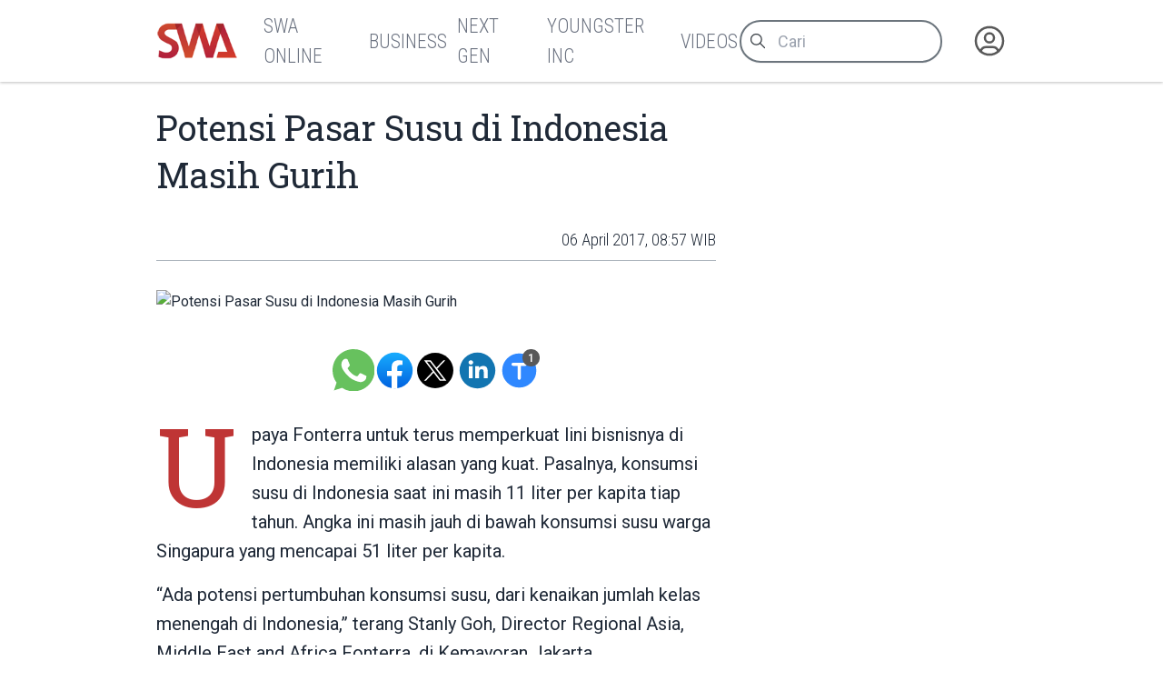

--- FILE ---
content_type: text/html
request_url: https://swa.co.id/read/164266/potensi-pasar-susu-di-indonesia-masih-gurih
body_size: 7850
content:
<!-----------------------------------
:::'######::'##:::::'##::::'###::::::
::'##... ##: ##:'##: ##:::'## ##:::::
::##:::..:: ##: ##: ##::'##:. ##:::::
::. ######:: ##: ##: ##:'##:::. ##:::
:::..... ##: ##: ##: ##: #########:::
::'##::: ##: ##: ##: ##: ##.... ##:::
::. ######::. ###. ###:: ##:::: ##:::
::::......::::...::...:::..:::::..:::
-------------------------------------
 _  _ ____ ___  _ ____    _ _  _ ___
 |\/| |___ |  \ | |__|    | |\ | |
 |  | |___ |__/ | |  |    | | \| |__

-----------------v2----------------->
<!DOCTYPE html>
<html lang="id">
	<head>
		<meta charset="utf-8" />
		<link rel="shortcut icon" href="/favicon/favicon.ico" />
		<link
			rel="apple-touch-icon"
			sizes="180x180"
			href="/favicon/apple-icon-180x180.png"
		/>
		<link
			rel="icon"
			type="image/png"
			sizes="192x192"
			href="/favicon/android-icon-192x192.png"
		/>
		<link
			rel="icon"
			type="image/png"
			sizes="32x32"
			href="/favicon/favicon-32x32.png"
		/>
		<link
			rel="icon"
			type="image/png"
			sizes="16x16"
			href="/favicon/favicon-16x16.png"
		/>
		<meta name="msapplication-TileColor" content="#ffffff" />
		<meta
			name="msapplication-TileImage"
			content="/favicon/ms-icon-144x144.png"
		/>

		<meta name="robots" content="noodp" />
		<meta name="viewport" content="width=device-width, initial-scale=1" />
		<meta name="integrity" content="" />

		<link
			rel="dns-prefetch"
			href="https://swamediainc.storage.googleapis.com"
		/>
		<link rel="dns-prefetch" href="https://fonts.googleapis.com" />

		<script>
			var swa = {};
			window.onerror = function (message, source, lineno, colno, error) {
				console.error("Global error head:", {
					message,
					source,
					lineno,
					colno,
					error
				});
				debugger
				return true; // Prevents default browser error handling
			};
			window.addEventListener("unhandledrejection", (event) => {
				console.error("Unhandled promise rejection:", event);
				debugger
				return true;
			});
		</script>
		
		<link href="../../_app/immutable/assets/2.CQyaiyJ_.css" rel="stylesheet"><!--rmlx9z--><meta property="og:type" content="article"/> <meta property="og:description" content="Upaya Fonterra untuk terus memperkuat lini bisnisnya di Indonesia memiliki alasan yang kuat. Pasalnya, konsumsi susu di Indonesia saat ini..."/> <meta property="og:logo" content="https://swa.co.id/logo.png"/> <meta property="og:url" content="https://swa.co.id/read/164266/potensi-pasar-susu-di-indonesia-masih-gurih"/> <meta property="og:site_name" content="swa.co.id"/> <meta property="og:image" content="https://s3-ap-southeast-1.amazonaws.com/swa.co.id/wp-content/uploads//2017/04/IMG_3342.jpg"/> <meta property="og:image:width" content="1200"/> <meta property="og:image:height" content="630"/> <meta property="article:publisher" content="https://www.facebook.com/swamediainc"/> <meta property="fb:app_id" content="174623775543652"/> <meta name="twitter:card" content="summary_large_image"/> <meta name="twitter:creator" content="@swamediainc"/> <meta name="twitter:site" content="@swamediainc"/> <meta name="twitter:label1" content="Penulis"/> <!--[--><script async dft="" src="https://securepubads.g.doubleclick.net/tag/js/gpt.js"></script> <script>
			window.googletag = window.googletag || { cmd: [] };
		</script> <script async src="https://www.googletagmanager.com/gtag/js?id=G-D987ZZFYMJ"></script> <script>
			window.dataLayer = window.dataLayer || [];
			function gtag() {
				dataLayer.push(arguments);
			}
			gtag("js", new Date());
			gtag("config", "G-D987ZZFYMJ");
			gtag("config", "GTM-P8MZ8T");
			gtag("config", "G-QDT37ZP64X");
		</script> <!--[--><!--[--><!--]--><!--]--><!--]--><!----><!--c35fv3--><!--[--><!----><script type="application/ld+json">{"@context":"https://schema.org","@type":"BreadcrumbList","itemListElement":[]}</script><!----><!--]--><!----><!--c35fv3--><!--[--><!----><script type="application/ld+json">{"@context":"https://schema.org","@type":"Website","mainEntityOfPage":{"@type":"WebPage","@id":"https://swa.co.id/read/164266/potensi-pasar-susu-di-indonesia-masih-gurih"},"author":{"@type":"Organization","name":"SWAmedia Inc"},"publisher":{"@type":"Organization","name":"SWAmedia Inc","logo":{"@type":"ImageObject","url":"https://swa.co.id/logo.png"}},"potentialAction":{"@type":"SearchAction","target":"https://swa.co.id/search?q={search_term_string}","query-input":"required name=search_term_string"}}</script><!----><!--]--><!----><!--c35fv3--><!--[--><!----><script type="application/ld+json">{"@context":"https://schema.org","@type":"NewsArticle","headline":"Potensi Pasar Susu di Indonesia Masih Gurih","author":[],"datePublished":"07 April 2017, 19:16 WIB","dateModified":"07 April 2017, 19:16 WIB","image":"https://s3-ap-southeast-1.amazonaws.com/swa.co.id/wp-content/uploads//2017/04/IMG_3342.jpg","publisher":{"@type":"Organization","name":"SWAmedia Inc","logo":{"@type":"ImageObject","url":"https://s3-ap-southeast-1.amazonaws.com/swa.co.id/wp-content/uploads//2017/04/IMG_3342.jpg"}},"mainEntityOfPage":"https://swa.co.id/read/164266/potensi-pasar-susu-di-indonesia-masih-gurih"}</script><!----><!--]--><!----><title>Potensi Pasar Susu di Indonesia Masih Gurih - SWA.co.id</title>
		<script
			src="https://accounts.google.com/gsi/client?hl=id"
			async
		></script>
		<link href="../../bundles.css" rel="stylesheet" />
	</head>
	<body
		data-sveltekit-preload-data="tap"
		data-route="home"
		data-slug=""
		data-bs-theme=""
		class=""
	>
		<div id="nanobar" class="nanobar"></div>
		<div class="wrapper"><!--[--><!--[--><!----><!--[--><!----><!--[--><noscript><iframe src="https://www.googletagmanager.com/ns.html?id=G-D987ZZFYMJ" height="0" width="0" style="display: none; visibility: hidden" title="gtm"></iframe><iframe src="https://www.googletagmanager.com/ns.html?id=GTM-P8MZ8T" height="0" width="0" style="display: none; visibility: hidden" title="gtm"></iframe><iframe src="https://www.googletagmanager.com/ns.html?id=G-QDT37ZP64X" height="0" width="0" style="display: none; visibility: hidden" title="gtm"></iframe></noscript><!--]--> <!----> <!--[!--><!--]--><!----> <!--[!--><!--]--><!----> <div class="page"><div class="sticky-top"><header class="navbar shadow-none navbar-expand-md d-print-none"><div class="container"><div class="navbar-left"><button class="navbar-toggler" type="button" data-bs-toggle="collapse" data-bs-target="#navbar-menu" aria-controls="navbar-menu" aria-expanded="false" aria-label="Toggle navigation"><span class="navbar-toggler-icon"></span></button> <h1 class="navbar-brand navbar-brand-autodark d-none-navbar-horizontal pe-0 pe-md-3"><a aria-label="Logo SWA" href="/"><img width="92" height="41" src="/logoSWA.png" alt="Logo SWA" class="navbar-brand-image"/></a></h1></div> <div class="navbar-collapse collapse" id="navbar-menu" style=""><div class="navbar-nav flex-row order-md-last order-sm-1 align-items-center"><div class="nav-search flex-grow-1 flex-md-grow-0"><form method="get" action="/search" autocomplete="off" novalidate="" class="form-search"><div class="input-icon"><span class="input-icon-addon"><svg xmlns="http://www.w3.org/2000/svg" class="icon" width="24" height="24" viewBox="0 0 24 24" stroke-width="2" stroke="currentColor" fill="none" stroke-linecap="round" stroke-linejoin="round"><path stroke="none" d="M0 0h24v24H0z" fill="none"></path><path d="M10 10m-7 0a7 7 0 1 0 14 0a7 7 0 1 0 -14 0"></path><path d="M21 21l-6 -6"></path></svg></span> <input type="search" value="" class="form-control" placeholder="Cari" aria-label="Cari artikel" name="q"/></div></form></div> <div class="nav-user nav-item dropdown"><!--[--><a href="/auth" data-sveltekit-reload="" data-sveltekit-preload-code="" data-sveltekit-replacestate="" class="nav-link d-flex lh-1 text-reset p-0 nav-user" aria-label="Autentikasi"><svg xmlns="http://www.w3.org/2000/svg" class="icon icon-tabler icon-tabler-user-circle" width="46" height="46" viewBox="0 0 24 24" stroke-width="2" stroke="currentColor" fill="none" stroke-linecap="round" stroke-linejoin="round"><path stroke="none" d="M0 0h24v24H0z" fill="none"></path><path d="M12 12m-9 0a9 9 0 1 0 18 0a9 9 0 1 0 -18 0"></path><path d="M12 10m-3 0a3 3 0 1 0 6 0a3 3 0 1 0 -6 0"></path><path d="M6.168 18.849a4 4 0 0 1 3.832 -2.849h4a4 4 0 0 1 3.834 2.855"></path></svg></a><!--]--></div></div> <div class="navbar-menus d-flex flex-column flex-md-row flex-fill align-items-stretch align-items-md-center order-sm-2"><ul class="navbar-nav"><!--[--><!--[!--><li class="nav-item"><a aria-label="SWA Online" class="nav-link" href="/swa" role="button"><span class="nav-link-title">SWA Online</span></a></li><!--]--><!--[!--><li class="nav-item"><a aria-label="Business" class="nav-link" href="/business-champions" role="button"><span class="nav-link-title">Business</span></a></li><!--]--><!--[!--><li class="nav-item"><a aria-label="Next Gen" class="nav-link" href="/next-gen" role="button"><span class="nav-link-title">Next Gen</span></a></li><!--]--><!--[!--><li class="nav-item"><a aria-label="Youngster Inc" class="nav-link" href="/youngster-inc" role="button"><span class="nav-link-title">Youngster Inc</span></a></li><!--]--><!--[!--><li class="nav-item"><a aria-label="Videos" class="nav-link" href="/videos" role="button"><span class="nav-link-title">Videos</span></a></li><!--]--><!--]--></ul></div><!----></div></div></header></div><!----> <div class="page-wrapper"><!--[!--><!--]--><!----> <!--[!--><!----><div class="paths"><!--[!--><!--[--><!--[!--><!--]--><!----> <div class="page-body"><div class="container"><div class="row post"><div class="col-lg-8"><article class="main text-size-1"><header><!--[!--><!--]--> <h1>Potensi Pasar Susu di Indonesia Masih Gurih</h1> <section class="meta"><!--[--><time>06 April 2017, 08:57 WIB</time><!--]--> <!--[!--><!--]--> <!--[!--><!--]--><!----></section></header> <main class="the-content"><!--[--><div class="first_figure"><figure class="mt-0"><img src="https://s3-ap-southeast-1.amazonaws.com/swa.co.id/wp-content/uploads//2017/04/IMG_3342.jpg" alt="Potensi Pasar Susu di Indonesia Masih Gurih"/> <!--[!--><!--]--></figure></div><!--]--> <section class="tool "><div class="sharer"><a aria-label="Bagikan melalui Whatsapp" target="_blank" href="https://api.whatsapp.com/send?text=%20https%3A%2F%2Fswa.co.id%2Fread%2F164266%2Fpotensi-pasar-susu-di-indonesia-masih-gurih" class="wa icon"> </a> <a aria-label="Bagikan melalui Facebook" rel="external" href="https://www.facebook.com/sharer.php?u=https%3A%2F%2Fswa.co.id%2Fread%2F164266%2Fpotensi-pasar-susu-di-indonesia-masih-gurih" target="_blank" class="fb icon"> </a> <a aria-label="Bagikan melalui Twitter" href="https://x.com/intent/tweet?url=https%3A%2F%2Fswa.co.id%2Fread%2F164266%2Fpotensi-pasar-susu-di-indonesia-masih-gurih&amp;text=&amp;via=swamediainc" target="_blank" rel="external" class="tw icon"> </a> <a aria-label="Bagikan melalui LinkedIn" rel="external" href="https://www.linkedin.com/sharing/share-offsite/?url=https%3A%2F%2Fswa.co.id%2Fread%2F164266%2Fpotensi-pasar-susu-di-indonesia-masih-gurih" target="_blank" class="ln icon"> </a></div> <div class="sizer"><button aria-label="Ukuran teks" class="tx icon"><span data-label="">Ukuran Teks</span> <span class="badge" data-count="1"></span></button></div></section><!----> <!----><p>Upaya Fonterra untuk terus memperkuat lini bisnisnya di Indonesia memiliki alasan yang kuat. Pasalnya, konsumsi susu di Indonesia saat ini masih 11 liter per kapita tiap tahun. Angka ini masih jauh di bawah konsumsi susu warga Singapura yang mencapai 51 liter per kapita.</p><p>“Ada potensi pertumbuhan konsumsi susu, dari kenaikan jumlah kelas menengah di Indonesia,” terang Stanly Goh, Director Regional Asia, Middle East and Africa Fonterra, di Kemayoran Jakarta.</p><p>Nilai pasar susu termasuk produk susu di Indonesia mencapai US$ 4 miliar per tahun. Adapun Fonterra mengklaim mampu mereguk pasar 4,5% dari total pangsa pasar.</p><p>Meski kontribusi penjualan Indonesia masih kecil jika dibandingkan negara lain, terutama jika dibandingkan di Amerika Serika. Namun, Fonterra melihat adanya potensi pasar yang lebih besar di Indonesia.</p><p>Hal ini tergambar dari kinerja penjualan Fonterra yang diklaim tumbuh double digit pada periode Agustus 2015-Juli 2016. Per Juni, dari volume penjualan tumbuh 20% sedangkan nilainya naik 30%.</p><p>Sejauh ini penyumbang penjualan terbesar dari produk Anlene. Produk ini menguasai pangsa pasar hingga 60%. Setelah itu, sumbangan penjualan Fonterra lainnya disokong dari produk Anmum, Anchor dan Food Services.</p><p>Editor : Eva Martha Rahayu</p><!----> <!--[!--><!--]--> <!--[!--><!--]--> <!--[!--><!--]--><!----></main> <footer><section class="tags"><h3># Tag</h3> <ul><!--[--><!--]--></ul></section> <!--[!--><!--]--><!----></footer></article></div> <div class="col-lg-4"><aside><!--[!--><!--]--><!----> <!--[--><div class="articles top-images"><div class="container"><div class="row"><!--[--><div class="col-md-6 col-lg-3"><div class="card placeholder-glow border-0 shadow-none"><div class="ratio ratio-21x9 card-img-top placeholder rounded-0"></div> <div class="card-body px-0"><div class="mb-3"><a href="#" tabindex="-1" class="btn btn-primary disabled placeholder col-4 h-3" aria-hidden="true"></a></div> <div class="placeholder col-12 mb-2"></div> <div class="placeholder col-12 mb-2"></div> <div class="placeholder col-12 mb-4"></div> <div class="placeholder placeholder-xs d-flex col-3"></div> <div class="placeholder placeholder-xs col-3"></div></div></div></div><div class="col-md-6 col-lg-3"><div class="card placeholder-glow border-0 shadow-none"><div class="ratio ratio-21x9 card-img-top placeholder rounded-0"></div> <div class="card-body px-0"><div class="mb-3"><a href="#" tabindex="-1" class="btn btn-primary disabled placeholder col-4 h-3" aria-hidden="true"></a></div> <div class="placeholder col-12 mb-2"></div> <div class="placeholder col-12 mb-2"></div> <div class="placeholder col-12 mb-4"></div> <div class="placeholder placeholder-xs d-flex col-3"></div> <div class="placeholder placeholder-xs col-3"></div></div></div></div><div class="col-md-6 col-lg-3"><div class="card placeholder-glow border-0 shadow-none"><div class="ratio ratio-21x9 card-img-top placeholder rounded-0"></div> <div class="card-body px-0"><div class="mb-3"><a href="#" tabindex="-1" class="btn btn-primary disabled placeholder col-4 h-3" aria-hidden="true"></a></div> <div class="placeholder col-12 mb-2"></div> <div class="placeholder col-12 mb-2"></div> <div class="placeholder col-12 mb-4"></div> <div class="placeholder placeholder-xs d-flex col-3"></div> <div class="placeholder placeholder-xs col-3"></div></div></div></div><div class="col-md-6 col-lg-3"><div class="card placeholder-glow border-0 shadow-none"><div class="ratio ratio-21x9 card-img-top placeholder rounded-0"></div> <div class="card-body px-0"><div class="mb-3"><a href="#" tabindex="-1" class="btn btn-primary disabled placeholder col-4 h-3" aria-hidden="true"></a></div> <div class="placeholder col-12 mb-2"></div> <div class="placeholder col-12 mb-2"></div> <div class="placeholder col-12 mb-4"></div> <div class="placeholder placeholder-xs d-flex col-3"></div> <div class="placeholder placeholder-xs col-3"></div></div></div></div><!--]--></div></div></div><!--]--><!----> <!--[!--><!--]--><!----></aside></div></div></div></div> <div class="page-footer"><!--[--><div class="articles top-images"><div class="container"><div class="row"><!--[--><div class="col-md-6 col-lg-3"><div class="card placeholder-glow border-0 shadow-none"><div class="ratio ratio-21x9 card-img-top placeholder rounded-0"></div> <div class="card-body px-0"><div class="mb-3"><a href="#" tabindex="-1" class="btn btn-primary disabled placeholder col-4 h-3" aria-hidden="true"></a></div> <div class="placeholder col-12 mb-2"></div> <div class="placeholder col-12 mb-2"></div> <div class="placeholder col-12 mb-4"></div> <div class="placeholder placeholder-xs d-flex col-3"></div> <div class="placeholder placeholder-xs col-3"></div></div></div></div><div class="col-md-6 col-lg-3"><div class="card placeholder-glow border-0 shadow-none"><div class="ratio ratio-21x9 card-img-top placeholder rounded-0"></div> <div class="card-body px-0"><div class="mb-3"><a href="#" tabindex="-1" class="btn btn-primary disabled placeholder col-4 h-3" aria-hidden="true"></a></div> <div class="placeholder col-12 mb-2"></div> <div class="placeholder col-12 mb-2"></div> <div class="placeholder col-12 mb-4"></div> <div class="placeholder placeholder-xs d-flex col-3"></div> <div class="placeholder placeholder-xs col-3"></div></div></div></div><div class="col-md-6 col-lg-3"><div class="card placeholder-glow border-0 shadow-none"><div class="ratio ratio-21x9 card-img-top placeholder rounded-0"></div> <div class="card-body px-0"><div class="mb-3"><a href="#" tabindex="-1" class="btn btn-primary disabled placeholder col-4 h-3" aria-hidden="true"></a></div> <div class="placeholder col-12 mb-2"></div> <div class="placeholder col-12 mb-2"></div> <div class="placeholder col-12 mb-4"></div> <div class="placeholder placeholder-xs d-flex col-3"></div> <div class="placeholder placeholder-xs col-3"></div></div></div></div><div class="col-md-6 col-lg-3"><div class="card placeholder-glow border-0 shadow-none"><div class="ratio ratio-21x9 card-img-top placeholder rounded-0"></div> <div class="card-body px-0"><div class="mb-3"><a href="#" tabindex="-1" class="btn btn-primary disabled placeholder col-4 h-3" aria-hidden="true"></a></div> <div class="placeholder col-12 mb-2"></div> <div class="placeholder col-12 mb-2"></div> <div class="placeholder col-12 mb-4"></div> <div class="placeholder placeholder-xs d-flex col-3"></div> <div class="placeholder placeholder-xs col-3"></div></div></div></div><!--]--></div></div></div><!--]--><!----></div><!--]--><!--]--></div><!----><!--]--><!----></div></div> <!--[!--><!--]--> <!--[--><div class="background"><div class="container"><div class="row"><!--[!--><div class="col-4"><!--[!--><!--]--><!----> <!--[!--><!--]--><!----></div> <div class="col-4"><!--[!--><!--]--><!----></div> <div class="col-4"><!--[!--><!--]--><!----> <!--[!--><!--]--><!----></div><!--]--></div></div></div><!--]--> <footer class="footer footer-transparent d-print-none"><div class="container"><div class="row menus"><!--[!--><!--]--> <div class="col-sm-12 col-lg-4 socmed"><div class="ps-1">Follow Us</div> <div class="links"><a href="#" aria-label="Facebook" class="fb"><!----><svg width="64px" height="64px" viewBox="0 0 16 16" xmlns="http://www.w3.org/2000/svg" fill="none">
	<g id="SVGRepo_bgCaredrediered" stredoke-width="0" />
	<g id="SVGRepo_tredaceredCaredrediered" stredoke-linecap="redound" stredoke-linejoin="redound" />
	<g id="SVGRepo_iconCaredrediered">
		<path fill="white" d="M15 8a7 7 0 00-7-7 7 7 0 00-1.094 13.915v-4.892H5.13V8h1.777V6.458c0-1.754 1.045-2.724 2.644-2.724.766 0 1.567.137 1.567.137v1.723h-.883c-.87 0-1.14.54-1.14 1.093V8h1.941l-.31 2.023H9.094v4.892A7.001 7.001 0 0015 8z" />
	</g>
</svg>
<!----></a> <a href="#" aria-label="Twitter" class="tw"><!----><svg xmlns="http://www.w3.org/2000/svg" width="24px" height="24px" fill="currentColor" viewBox="0 0 16 16">
	<path d="M12.6.75h2.454l-5.36 6.142L16 15.25h-4.937l-3.867-5.07-4.425 5.07H.316l5.733-6.57L0 .75h5.063l3.495 4.633L12.601.75Zm-.86 13.028h1.36L4.323 2.145H2.865z" />
</svg>
<!----></a> <a href="#" aria-label="Instagram" class="ig"><!----><svg fill="white" height="64px" width="64px" version="1.1" id="Layer_1" xmlns="http://www.w3.org/2000/svg" xmlns:xlink="http://www.w3.org/1999/xlink" viewBox="-143 145 512 512" xml:space="preserve" stroke="white">
	<g id="SVGRepo_bgCarrier" stroke-width="0" />
	<g id="SVGRepo_tracerCarrier" stroke-linecap="round" stroke-linejoin="round" />
	<g id="SVGRepo_iconCarrier">
		<g>
			<path d="M113,446c24.8,0,45.1-20.2,45.1-45.1c0-9.8-3.2-18.9-8.5-26.3c-8.2-11.3-21.5-18.8-36.5-18.8s-28.3,7.4-36.5,18.8 c-5.3,7.4-8.5,16.5-8.5,26.3C68,425.8,88.2,446,113,446z" />
			<polygon points="211.4,345.9 211.4,308.1 211.4,302.5 205.8,302.5 168,302.6 168.2,346 " />
			<path d="M183,401c0,38.6-31.4,70-70,70c-38.6,0-70-31.4-70-70c0-9.3,1.9-18.2,5.2-26.3H10v104.8C10,493,21,504,34.5,504h157 c13.5,0,24.5-11,24.5-24.5V374.7h-38.2C181.2,382.8,183,391.7,183,401z" />
			<path d="M113,145c-141.4,0-256,114.6-256,256s114.6,256,256,256s256-114.6,256-256S254.4,145,113,145z M241,374.7v104.8 c0,27.3-22.2,49.5-49.5,49.5h-157C7.2,529-15,506.8-15,479.5V374.7v-52.3c0-27.3,22.2-49.5,49.5-49.5h157 c27.3,0,49.5,22.2,49.5,49.5V374.7z" />
		</g>
	</g>
</svg>
<!----></a> <a href="#" aria-label="LinkedIn" class="li"><!----><svg fill="white" height="64px" width="64px" version="1.1" id="Layer_1" xmlns="http://www.w3.org/2000/svg" xmlns:xlink="http://www.w3.org/1999/xlink" viewBox="-143 145 512 512" xml:space="preserve" stroke="white">
	<g id="SVGRepo_bgCarrier" stroke-width="0" />
	<g id="SVGRepo_tracerCarrier" stroke-linecap="round" stroke-linejoin="round" />
	<g id="SVGRepo_iconCarrier">
		<path d="M113,145c-141.4,0-256,114.6-256,256s114.6,256,256,256s256-114.6,256-256S254.4,145,113,145z M41.4,508.1H-8.5V348.4h49.9 V508.1z M15.1,328.4h-0.4c-18.1,0-29.8-12.2-29.8-27.7c0-15.8,12.1-27.7,30.5-27.7c18.4,0,29.7,11.9,30.1,27.7 C45.6,316.1,33.9,328.4,15.1,328.4z M241,508.1h-56.6v-82.6c0-21.6-8.8-36.4-28.3-36.4c-14.9,0-23.2,10-27,19.6 c-1.4,3.4-1.2,8.2-1.2,13.1v86.3H71.8c0,0,0.7-146.4,0-159.7h56.1v25.1c3.3-11,21.2-26.6,49.8-26.6c35.5,0,63.3,23,63.3,72.4V508.1z " />
	</g>
</svg>
<!----></a></div></div></div> <div class="row copies"><p class="mb-1">© 2023-2026 SWA Media Inc.</p> <p class="mb-0">All Right Reserved</p></div></div></footer><!----><!----><!--]--><!----><!----><!--]--> <!--[!--><!--]--><!--]-->
			
			<script>
				{
					__sveltekit_do2db3 = {
						base: new URL("../..", location).pathname.slice(0, -1)
					};

					const element = document.currentScript.parentElement;

					Promise.all([
						import("../../_app/immutable/entry/start.V6dfiXZV.js"),
						import("../../_app/immutable/entry/app.Bzu7nVtD.js")
					]).then(([kit, app]) => {
						kit.start(app, element, {
							node_ids: [0, 2, 22],
							data: [null,{type:"data",data:{mobile:false,domain:"https://swa.co.id/",embeds_header:[],user:null,third_party_script:"1",private:null,server:"https://swa.co.id/",setup:{menus_footer:[{id:"149852",parent:"0",title:"Berlangganan",type:"3",type_name:"Halaman",permalink:"subscription",newtab:"0"},{id:"149846",parent:"0",title:"Tentang SWA",type:"3",type_name:"Halaman",permalink:"about",newtab:"0"},{id:"149843",parent:"0",title:"Karir",type:"3",type_name:"Halaman",permalink:"career",newtab:"0"},{id:"148605",parent:"0",title:"Kontak Kami",type:"3",type_name:"Halaman",permalink:"contact",newtab:"0"},{id:"149877",parent:"0",title:"Rate Card",type:"3",type_name:"Halaman",permalink:"ratecard",newtab:"0"},{id:"359383",parent:"0",title:"Pedoman Media Siber",type:"3",type_name:"Halaman",permalink:"pedoman-pemberitaan-media-siber",newtab:"0"},{id:"402708",parent:"0",title:"Privasi dan Ketentuan",type:"3",type_name:"Halaman",permalink:"privasi-dan-ketentuan-layanan",newtab:"0"},{id:"120",parent:"0",title:"Media Sales Kit",type:"5",type_name:"Tautan",permalink:"msk-swa",newtab:"0"}],menus_header:[{id:"59931",parent:"0",title:"SWA Online",type:"1",type_name:"Kategori",permalink:"swa",newtab:"0"},{id:"59893",parent:"0",title:"Business",type:"1",type_name:"Kategori",permalink:"business-champions",newtab:"0"},{id:"16186",parent:"0",title:"Next Gen",type:"1",type_name:"Kategori",permalink:"next-gen",newtab:"0"},{id:"16184",parent:"0",title:"Youngster Inc",type:"1",type_name:"Kategori",permalink:"youngster-inc",newtab:"0"},{id:"49417",parent:"0",title:"Videos",type:"1",type_name:"Kategori",permalink:"videos",newtab:"0"}]}},uses:{url:1}},{type:"data",data:{post:{id:"164266",title:"Potensi Pasar Susu di Indonesia Masih Gurih",excerpt:"",deleted_at:null,slug:"potensi-pasar-susu-di-indonesia-masih-gurih",permalink:"/read/164266/potensi-pasar-susu-di-indonesia-masih-gurih",published_at:"06 April 2017, 08:57 WIB",thumb_caption:null,thumb:"https://s3-ap-southeast-1.amazonaws.com/swa.co.id/wp-content/uploads//2017/04/IMG_3342.jpg",thumb_hide:false,updated_at:"07 April 2017, 19:16 WIB",category_name:"Marketing",category_permalink:"/swa/trends/marketing",status:1,content:"\u003Cp>Upaya Fonterra untuk terus memperkuat lini bisnisnya di Indonesia memiliki alasan yang kuat. Pasalnya, konsumsi susu di Indonesia saat ini masih 11 liter per kapita tiap tahun. Angka ini masih jauh di bawah konsumsi susu warga Singapura yang mencapai 51 liter per kapita.\u003C/p>\u003Cp>“Ada potensi pertumbuhan konsumsi susu, dari kenaikan jumlah kelas menengah di Indonesia,” terang Stanly Goh, Director Regional Asia, Middle East and Africa Fonterra, di Kemayoran Jakarta.\u003C/p>\u003Cp>Nilai pasar susu termasuk produk susu di Indonesia mencapai US$ 4 miliar per tahun. Adapun Fonterra mengklaim mampu mereguk pasar 4,5% dari total pangsa pasar.\u003C/p>\u003Cp>Meski kontribusi penjualan Indonesia masih kecil jika dibandingkan negara lain, terutama jika dibandingkan di Amerika Serika. Namun, Fonterra melihat adanya potensi pasar yang lebih besar di Indonesia.\u003C/p>\u003Cp>Hal ini tergambar dari kinerja penjualan Fonterra yang diklaim tumbuh double digit pada periode Agustus 2015-Juli 2016. Per Juni, dari volume penjualan tumbuh 20% sedangkan nilainya naik 30%.\u003C/p>\u003Cp>Sejauh ini penyumbang penjualan terbesar dari produk Anlene. Produk ini menguasai pangsa pasar hingga 60%. Setelah itu, sumbangan penjualan Fonterra lainnya disokong dari produk Anmum, Anchor dan Food Services.\u003C/p>\u003Cp>Editor : Eva Martha Rahayu\u003C/p>",published_at_db:"2017-04-06 08:57:31",updated_at_db:"2017-04-07 19:16:39",category:[{id:"14",name:"Marketing",permalink:"/swa/trends/marketing",desc:"Marketing dan Pemasaran.",slug:"marketing"},{id:"59932",name:"Trends",permalink:"/swa/trends",desc:"Informasi Trends Terkini",slug:"trends"}],tags:[{id:"703",name:"Anlene",desc:"",slug:"anlene"},{id:"3068",name:"susu",desc:"",slug:"susu"},{id:"62355",name:"fonterra indonesia",desc:"",slug:"fonterra-indonesia"},{id:"67898",name:"pasar susu",desc:"",slug:"pasar-susu"},{id:"67899",name:"anmum",desc:"",slug:"anmum"}],author_name:"Akbar Keimas",author_permalink:"/author/701/akbar-keimas",users_count:1,users:{Penulis:[{id:"701",name:"Akbar Keimas",type:"1",slug:"akbar-keimas",initial:"AK",permalink:"/author/701/akbar-keimas",role:"Penulis"}]}},title:"Potensi Pasar Susu di Indonesia Masih Gurih",desc:"",latest:[{id:"468675",title:"Dari Random Play Dance ke Korea: 17 Anak Muda Terbang Bareng by.U",excerpt:"by.U (brand digital Telkomsel) merampungkan program KOREA KAJA Vol.2 yang berlangsung 9 Juli–31 Oktober 2025, dengan highlight Random Play Dance (RPD) Competition lewat roadshow di...",deleted_at:null,slug:"dari-random-play-dance-ke-korea-17-anak-muda-terbang-bareng-byu",permalink:"/read/468675/dari-random-play-dance-ke-korea-17-anak-muda-terbang-bareng-byu",published_at:"25 Januari 2026, 12:00 WIB",thumb_caption:"Suasana Random Play Dance (RPD) Competition dalam rangkaian program KOREA KAJA Vol.2 by.U yang digelar di sejumlah kota dan ditutup dengan Grand Final di Jakarta. (Foto: Telkomsel)",thumb:"https://storage.googleapis.com/swafiles/images/2026/01/250920/1769307599_69fa7f93e1fd02da00d5.jpeg",thumb_hide:"1",updated_at:"25 Januari 2026, 09:23 WIB",category_name:"Trends",category_permalink:"/swa/trends",status:"1",updated_at_db:"2026-01-25 09:23:23",published_at_db:"2026-01-25 12:00:00",author_permalink:"/author/26/teguh-sri-pambudi",author_name:"Teguh Sri Pambudi"},{id:"468674",title:"Etihad Bawa Travel Fair ke Medan, Bidik Lonjakan Minat Liburan Internasional",excerpt:"Etihad Airways akan menggelar Etihad Travel Fair di Delipark Mall Medan pada 23–25 Januari 2026, seiring penguatan konektivitas internasional dari Medan melalui rute langsung Medan–Abu...",deleted_at:null,slug:"etihad-bawa-travel-fair-ke-medan-bidik-lonjakan-minat-liburan-internasional",permalink:"/read/468674/etihad-bawa-travel-fair-ke-medan-bidik-lonjakan-minat-liburan-internasional",published_at:"25 Januari 2026, 11:00 WIB",thumb_caption:"Etihad Airways menggelar Etihad Travel Fair di Delipark Mall Medan, 23–25 Januari 2026, seiring meningkatnya minat perjalanan internasional dari Sumatra Utara. (Foto: Etihad)",thumb:"https://storage.googleapis.com/swafiles/images/2026/01/250912/1769307161_5dafdf089c95c35a6499.jpg",thumb_hide:"1",updated_at:"25 Januari 2026, 09:17 WIB",category_name:"Trends",category_permalink:"/swa/trends",status:"1",updated_at_db:"2026-01-25 09:17:24",published_at_db:"2026-01-25 11:00:00",author_permalink:"/author/26/teguh-sri-pambudi",author_name:"Teguh Sri Pambudi"},{id:"468673",title:"FIFirstep Antar FIFGROUP Sabet Juara 2 Astra Corporate Affairs Awards 2025",excerpt:"PT Federal International Finance (FIFGROUP) meraih predikat Juara 2 dalam ajang Astra Corporate Affairs Awards 2025 yang diselenggarakan di Catur Dharma Hall, Menara Astra, pada...",deleted_at:null,slug:"fifirstep-antar-fifgroup-sabet-juara-2-astra-corporate-affairs-awards-2025",permalink:"/read/468673/fifirstep-antar-fifgroup-sabet-juara-2-astra-corporate-affairs-awards-2025",published_at:"25 Januari 2026, 10:00 WIB",thumb_caption:"Program wellness FIFirstep mengantarkan FIFGROUP meraih Juara 2 pada ajang Astra Corporate Affairs Awards 2025. (Foto: FIFGroup)",thumb:"https://storage.googleapis.com/swafiles/images/2026/01/250907/1769306857_c32e2e928ce5b606e29d.jpeg",thumb_hide:"1",updated_at:"25 Januari 2026, 09:10 WIB",category_name:"Trends",category_permalink:"/swa/trends",status:"1",updated_at_db:"2026-01-25 09:10:34",published_at_db:"2026-01-25 10:00:00",author_permalink:"/author/26/teguh-sri-pambudi",author_name:"Teguh Sri Pambudi"},{id:"468672",title:"Honda Prelude Resmi Hadir di Indonesia, Indonesia Jadi Debut Pertama di Asia Tenggara",excerpt:"PT Honda Prospect Motor (HPM) resmi menghadirkan Honda Prelude di Indonesia. Peluncuran ini menandai langkah Honda membawa mobil sport hybrid ke pasar otomotif nasional, sekaligus...",deleted_at:null,slug:"honda-prelude-resmi-hadir-di-indonesia-indonesia-jadi-debut-pertama-di-asia-tenggara",permalink:"/read/468672/honda-prelude-resmi-hadir-di-indonesia-indonesia-jadi-debut-pertama-di-asia-tenggara",published_at:"25 Januari 2026, 09:15 WIB",thumb_caption:"Honda Prelude resmi hadir di Indonesia melalui PT Honda Prospect Motor, menjadikan Indonesia sebagai negara pertama di Asia Tenggara yang meluncurkan model ini. (Foto: HPM)",thumb:"https://storage.googleapis.com/swafiles/images/2026/01/250856/1769306201_23b39d9fb417edf61538.jpg",thumb_hide:"1",updated_at:"25 Januari 2026, 09:03 WIB",category_name:"Trends",category_permalink:"/swa/trends",status:"1",updated_at_db:"2026-01-25 09:03:01",published_at_db:"2026-01-25 09:15:00",author_permalink:"/author/26/teguh-sri-pambudi",author_name:"Teguh Sri Pambudi"}],type:"post"},uses:{search_params:["preview"],params:["id"]}}],
							form: null,
							error: null
						});
					});
				}
			</script>
		</div>
		<script defer src="../../bundles.js"></script>
	<script defer src="https://static.cloudflareinsights.com/beacon.min.js/vcd15cbe7772f49c399c6a5babf22c1241717689176015" integrity="sha512-ZpsOmlRQV6y907TI0dKBHq9Md29nnaEIPlkf84rnaERnq6zvWvPUqr2ft8M1aS28oN72PdrCzSjY4U6VaAw1EQ==" data-cf-beacon='{"version":"2024.11.0","token":"b0a9cec729534b8895e5b48ab696ffc9","r":1,"server_timing":{"name":{"cfCacheStatus":true,"cfEdge":true,"cfExtPri":true,"cfL4":true,"cfOrigin":true,"cfSpeedBrain":true},"location_startswith":null}}' crossorigin="anonymous"></script>
</body>
</html>


--- FILE ---
content_type: text/javascript
request_url: https://swa.co.id/_app/immutable/chunks/Bt4I-f-Q.js
body_size: 146
content:
import{g as l,d as p}from"./BHKa0iF_.js";import{B as m,a as h}from"./5w_kPwyQ.js";const f=!0,y=f;class w extends m{constructor(t){super(t,"route")}set route(t){this.data={...this.data,route:t},document.body.dataset.route=t}get route(){return this.data.route}set path(t){this.data={...this.data,path:t},document.body.dataset.path=t}get path(){return this.data.path}set sub(t){this.data={...this.data,sub:t},document.body.dataset.sub=t}get sub(){return this.data.sub}set act(t){this.data={...this.data,act:t},document.body.dataset.act=t}get act(){return this.data.act}get tab(){return this.data.tab}set tab(t){this.data={...this.data,tab:t},document.body.dataset.tab=t}get value(){return this.data}set value(t){if(t&&y){const s={...this.data,...t},a=document.body;t.hasOwnProperty("route")&&(a.dataset.route=t.route),t.hasOwnProperty("path")&&(a.dataset.path=t.path),t.hasOwnProperty("sub")?a.dataset.sub=t.sub:delete a.dataset.sub,t.hasOwnProperty("act")?a.dataset.act=t.act:delete a.dataset.act,this.data=s}}async afterNavigate(t,s){var e,r,u,i;let a=(e=h.user)==null?void 0:e.uid,o=(r=t.to)==null?void 0:r.url.pathname;if((u=t.to)==null||u.route.id,typeof swa.nanobar=="object"&&swa.nanobar.go(100),a&&o=="/auth")return l("/",{replaceState:!0});if((i=t.to)!=null&&i.url){let n={},c=t.to.url.pathname.slice(1).split("/"),d=c.join("-");n.path=d||"home",b.value=n}document.body.classList.remove("loading")}beforeNavigate(t){var o,e,r;let s=(o=h.user)==null?void 0:o.uid,a=(e=t.to)==null?void 0:e.url.pathname;if(typeof swa.nanobar=="object"&&swa.nanobar.go(20),s&&a=="/auth")return t.cancel();if((r=t.to)!=null&&r.url){let u={},i=t.to.url.pathname.slice(1).split("/"),n=i.join("-");u.path=n||"home",b.value=u,p(a)}document.body.classList.add("loading")}onNavigate(t){var o,e;let s=(o=h.user)==null?void 0:o.uid,a=(e=t.to)==null?void 0:e.url.pathname;if(typeof swa.nanobar=="object"&&swa.nanobar.go(60),s&&a=="/auth")return l("/",{replaceState:!0})}}const b=new w({route:"home",mod:null,sub:null,tab:null,act:null});export{y as b,b as r};


--- FILE ---
content_type: text/javascript
request_url: https://swa.co.id/_app/immutable/chunks/C7w0G5K6.js
body_size: 237
content:
import"./CQt8amKk.js";import"./CWztfNBP.js";import{p as t,b as o,m as e,$ as l,n as m,a as s,d}from"./C9R0LcPJ.js";import{h as p}from"./CL6aPweX.js";import{i as k}from"./C3D8bI55.js";import{r as c}from"./Cgs5omio.js";import{r as u}from"./Bt4I-f-Q.js";var a=c(()=>u),v=o(`<div class="not-found"><div class="container"><div class="row in"><div class="bg"></div> <div class="col cp"><h1>Maaf!</h1> <h2>Halaman yang anda cari tidak dapat ditemukan</h2> <p>Apa yang dapat anda lakukan selanjutnya ?</p> <ol><li>Periksa kembali apakah alamat URL yang Anda masukkan
						sudah benar</li> <li>Gunakan kolom pencarian dibagian atas halaman SWA untuk
						mencari artikel yang Anda inginkan</li> <li>Kembali ke halaman beranda SWA</li></ol> <a aria-label="Kembali ke Awal" class="backtohome" href="/">Kembali ke Awal</a></div></div></div></div> <div class="img"></div>`,1);function w(i,n){t(n,!1),a(a().route="404"),k();var r=v();p("1w40l4k",h=>{e(()=>{l.title="404 - Tidak ditemukan"})}),m(2),s(i,r),d()}export{w as _};


--- FILE ---
content_type: application/javascript; charset=utf-8
request_url: https://fundingchoicesmessages.google.com/f/AGSKWxXqOcu0NnShulJXtnDhTTcdFdIdB68pVFEb25Izy3rFxb3l262jJoC47-RWk6LXZIhzj7I_3AOrt2FpISOhAT0UL0KVFpaFdM5pwS-3_WH_Ll2JVZKQE-ySCSVze6eRxiK8pDF7MRsh5oKEW9B84jxEF6uyQsZ0F6t2vi7csEy2rpS1lEatcAeRbrd-/_-ads3.htm/my-ad-integration./megaad./cnnslads./cubeads_
body_size: -1288
content:
window['580f79cc-821d-4250-bfc3-48b7b63383a1'] = true;